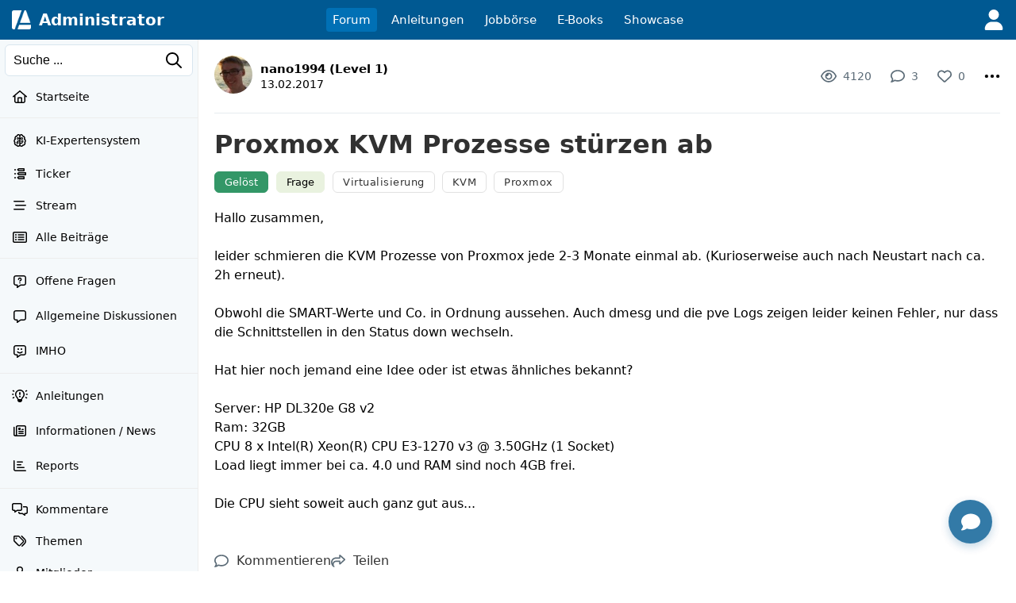

--- FILE ---
content_type: text/html; charset=utf-8
request_url: https://www.google.com/recaptcha/api2/aframe
body_size: 269
content:
<!DOCTYPE HTML><html><head><meta http-equiv="content-type" content="text/html; charset=UTF-8"></head><body><script nonce="5fQwh3JCA8SPX43mGTVIRg">/** Anti-fraud and anti-abuse applications only. See google.com/recaptcha */ try{var clients={'sodar':'https://pagead2.googlesyndication.com/pagead/sodar?'};window.addEventListener("message",function(a){try{if(a.source===window.parent){var b=JSON.parse(a.data);var c=clients[b['id']];if(c){var d=document.createElement('img');d.src=c+b['params']+'&rc='+(localStorage.getItem("rc::a")?sessionStorage.getItem("rc::b"):"");window.document.body.appendChild(d);sessionStorage.setItem("rc::e",parseInt(sessionStorage.getItem("rc::e")||0)+1);localStorage.setItem("rc::h",'1768658821129');}}}catch(b){}});window.parent.postMessage("_grecaptcha_ready", "*");}catch(b){}</script></body></html>

--- FILE ---
content_type: application/javascript; charset=utf-8
request_url: https://fundingchoicesmessages.google.com/f/AGSKWxUrmcV2z9vY21MoKIfXtT8W5KR3mVH-j-sN2oQ415nhuWu9DhTvhVbOypRXZHCcHbfEpf22RdSN08UxzzKf9HaGmZcsmtrV2BxKE1zTUz-S3yHUJzIKR_ZJ4KkkfQvuvanjOWjtDUnCqw5fLvexkZgkcoW81a0tt53s6ipoVpFzCyvXh0XsSLAd2wUz/_.ads3-/adcode./oas_mjx..tv/adl./ads/oas_
body_size: -1292
content:
window['116c028e-8e51-44bb-958e-d1175ee4e5ae'] = true;